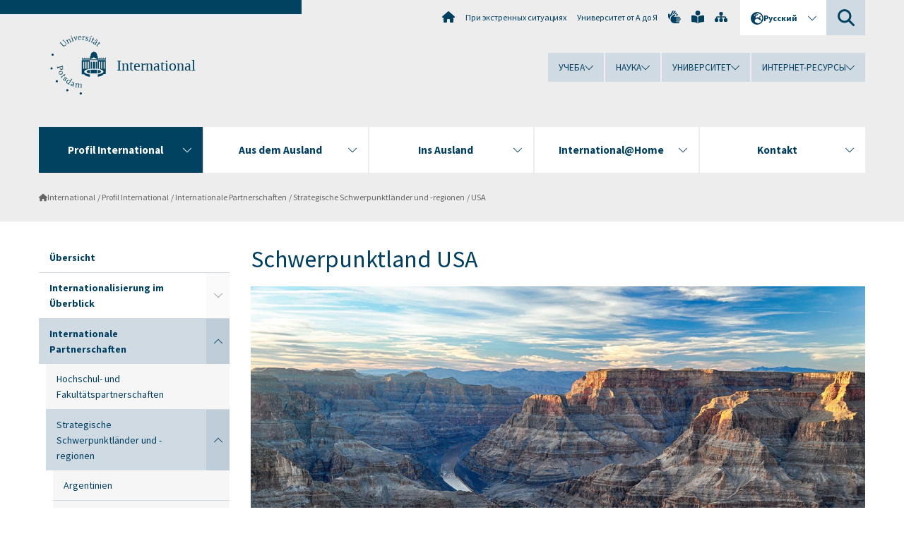

--- FILE ---
content_type: text/html; charset=utf-8
request_url: https://www.uni-potsdam.de/ru/international/profil/partnerschaften/schwerpunktlaender/usa
body_size: 15084
content:
<!DOCTYPE html><html dir="ltr" lang="ru-RU"><head><meta charset="utf-8"><!-- Produced by queonext https://queonext.de/ This website is powered by TYPO3 - inspiring people to share! TYPO3 is a free open source Content Management Framework initially created by Kasper Skaarhoj and licensed under GNU/GPL. TYPO3 is copyright 1998-2025 of Kasper Skaarhoj. Extensions are copyright of their respective owners. Information and contribution at https://typo3.org/ --><meta name="generator" content="TYPO3 CMS"/><meta name="viewport" content="width=device-width, initial-scale=1"/><meta name="author" content="Dr. phil. Silke Brodersen"/><meta property="og:title" content="USA"/><meta name="twitter:card" content="summary"/><link rel="stylesheet" href="/typo3conf/ext/up_template/Resources/Public/StyleSheets/print.css?1762412451" media="print"><link rel="stylesheet" href="/typo3conf/ext/up_template/Resources/Public/StyleSheets/app.css?1762412451" media="screen"><link rel="stylesheet" href="/typo3conf/ext/up_template/Resources/Public/Fonts/fontawesome/css/all.min.css?1762412449" media="screen"><link href="/typo3temp/assets/compressed/parvus-min.css.gzip?1762718854" rel="stylesheet" ><script src="/typo3conf/ext/up_template/Resources/Public/JavaScript/Vendor/jquery/jquery-3.6.0.min.js?1762412451"></script><script src="/typo3conf/ext/up_template/Resources/Public/JavaScript/Vendor/jquery/jquery-ui-1.12.1.custom.min.js?1762412451"></script><script src="/typo3conf/ext/up_template/Resources/Public/JavaScript/Vendor/modernizr/modernizr.custom.js?1762412451"></script><link rel="icon" type="image/png" href="/typo3conf/ext/up_template/Resources/Public/Icons/BrowserIcons/favicon-96x96.png" sizes="96x96"/><link rel="icon" type="image/svg+xml" href="/typo3conf/ext/up_template/Resources/Public/Icons/BrowserIcons/favicon.svg"/><link rel="shortcut icon" href="/typo3conf/ext/up_template/Resources/Public/Icons/BrowserIcons/favicon.ico"/><link rel="apple-touch-icon" sizes="180x180" href="/typo3conf/ext/up_template/Resources/Public/Icons/BrowserIcons/apple-touch-icon.png"/><link rel="manifest" href="/typo3conf/ext/up_template/Resources/Public/Icons/BrowserIcons/site.webmanifest"/><title> USA - Strategische Schwerpunktländer und -regionen - Internationale Partnerschaften - Profil International - International - Universität Potsdam</title><link rel="canonical" href="https://www.uni-potsdam.de/ru/international/profil/partnerschaften/schwerpunktlaender/usa"/><link rel="alternate" hreflang="de-DE" href="https://www.uni-potsdam.de/de/international/profil/partnerschaften/schwerpunktlaender/usa"/><link rel="alternate" hreflang="en-GB" href="https://www.uni-potsdam.de/en/international/profile/partnerships/priority-countries/usa"/><link rel="alternate" hreflang="x-default" href="https://www.uni-potsdam.de/de/international/profil/partnerschaften/schwerpunktlaender/usa"/></head><body class="up-section-university"><noscript><div id="up_nojs"><div class="row"><div class="twentyfour columns"><p> JavaScript не акитивирован в вашем браузере. <span class="up-nojs-hint"> Пожалуйста, активируйте JavaScript </span> чтобы воспользоваться всеми возможностями данной страницы! </p></div></div></div></noscript><a href="#up_content" class="up-skip-link">Skip to main content</a><div id="up_overlay_for_search"></div><div id="up_overlay_for_navs"></div><nav id="up_mobilenav_wrapper_small" class="show-for-small" aria-label="Main"><div class="row collapse"><div class="twentyfour columns"><div id="up_mobilenav_small"><ul class="up-mobilenav-level-1"><li id="up_mobilenav_mainnav_item" class="up-mobilenav-target-mainnav"><button class="up-mobilenav-button" aria-expanded="false" aria-controls="up_mainnav_small"><span class="visually-hidden">Main menu</span><span class="up-icon"></span></button></li><li id="up_mobilenav_searchbox_item" class="up-mobilenav-target-searchbox"><button class="up-mobilenav-button" aria-expanded="false" aria-controls="up_searchboxnav_small"><span class="visually-hidden">Search</span><span class="up-icon"></span></button></li><li id="up_mobilenav_langnav_item" class="up-mobilenav-target-langnav"><button class="up-mobilenav-button" aria-expanded="false" aria-controls="up_langnav_small"><span class="visually-hidden">Languages</span><span class="up-icon"></span></button></li><li id="up_mobilenav_globalnav_item" class="up-mobilenav-target-globalnav"><button class="up-mobilenav-button" aria-expanded="false" aria-controls="up_globalnav_small"><span class="visually-hidden">Global menu</span><span class="up-icon"></span></button></li></ul></div></div></div></nav><div id="up_mobilesubnav_wrapper_small" class="show-for-small"><div id="up_mainnav_small" class="up-mobilenav-level-2"><ul class="up-mobilesubnav-level-1"><li class=" act"><button class="up-mobilesubnav-button" aria-expanded="false"><span class="up-mobilesubnav-level-1-title">Profil International</span><span class="up-mobilesubnav-arrow up-icon"></span></button><ul class="up-mobilesubnav-level-2"><li class=""><a href="/ru/international/profil/uebersicht"> Übersicht </a></li><li class=""><a href="/ru/international/profil/ueberblick"> Internationalisierung im Überblick </a></li><li class=""><a href="/ru/international/profil/partnerschaften"> Internationale Partnerschaften </a></li><li class=""><a href="/ru/international/profil/ausschreibungen"> Internationale Ausschreibungen </a></li><li class=""><a href="/ru/international/profil/erasmus"> Erasmus+ </a></li><li class=""><a href="/ru/international/profil/daad-preis"> DAAD-Preis </a></li><li class=""><a href="https://www.uni-potsdam.de/de/educ" target="_top"> European Digital UniverCity (EDUC) </a></li><li class=""><a href="/ru/international/profil/tdu"> Türkisch-Deutsche Universität (TDU) </a></li><li class=""><a href="/ru/international/profil/netzwerke"> Netzwerke </a></li><li class=" last"><a href="/ru/international/profil/code-of-conduct"> Code of Conduct </a></li></ul></li><li class=""><button class="up-mobilesubnav-button" aria-expanded="false"><span class="up-mobilesubnav-level-1-title">Aus dem Ausland</span><span class="up-mobilesubnav-arrow up-icon"></span></button><ul class="up-mobilesubnav-level-2"><li class=""><a href="/ru/international/incoming/welcome"> Willkommen an der Uni Potsdam </a></li><li class=""><a href="/ru/international/incoming/internationale-studierende"> Internationale Studierende </a></li><li class=""><a href="/ru/international/incoming/wissenschaftler"> Internationale Forschende &amp; Lehrkräfte </a></li><li class=""><a href="/ru/international/incoming/refugees-welcome"> Refugees Welcome </a></li><li class=""><a href="/ru/international/incoming/lernde"> Deutsch lernen </a></li><li class=" last"> International Summer Campus </li></ul></li><li class=""><button class="up-mobilesubnav-button" aria-expanded="false"><span class="up-mobilesubnav-level-1-title">Ins Ausland</span><span class="up-mobilesubnav-arrow up-icon"></span></button><ul class="up-mobilesubnav-level-2"><li class=""><a href="/ru/international/outgoing/uebersicht"> Übersicht </a></li><li class=""><a href="/ru/international/outgoing/info"> Aktuelles &amp; Termine </a></li><li class=""><a href="/ru/international/outgoing/studium"> Studium im Ausland </a></li><li class=""><a href="/ru/international/outgoing/praktika"> Praktikum im Ausland </a></li><li class=""><a href="/ru/international/outgoing/ausland-fuer-alle"> Ausland für alle </a></li><li class=""><a href="/ru/international/outgoing/forschen"> Lehren &amp; Forschen im Ausland </a></li><li class=""><a href="/ru/international/profil/erasmus/stt"> Fortbilden im Ausland für Beschäftigte </a></li><li class=""><a href="/ru/international/outgoing/finanzen"> Finanzierung &amp; Stipendien </a></li><li class=" last"><a href="/ru/international/outgoing/anerkennung"> Studienleistungen anerkennen </a></li></ul></li><li class=""><button class="up-mobilesubnav-button" aria-expanded="false"><span class="up-mobilesubnav-level-1-title">International@Home</span><span class="up-mobilesubnav-arrow up-icon"></span></button><ul class="up-mobilesubnav-level-2"><li class=""><a href="/ru/international/international-at-home/uebersicht"> Übersicht </a></li><li class=""><a href="/ru/international/international-at-home/buddy/guidelines"> Practical Guidelines for International Students </a></li><li class=""><a href="/ru/international/international-at-home/stories"> Stories of Internationalization </a></li><li class=""><a href="/ru/international/international-at-home/buddy"> Buddy Programm </a></li><li class=""><a href="https://www.uni-potsdam.de/de/zessko/schluesselkompetenzen-studiumplus/zusatzzertifikate/interkulturelle-kompetenz" target="_top"> Interkulturelle Kompetenz erwerben </a></li><li class=""><a href="https://www.uni-potsdam.de/de/educ/" target="_top"> Virtuell studieren &amp; lehren (EDUC) </a></li><li class=""><a href="/ru/international/international-at-home/sprachen-lernen"> Sprachen lernen </a></li><li class=""><a href="/ru/international/international-at-home/100-jahre-daad"> 100 Jahre DAAD </a></li><li class=""><a href="/ru/international/international-at-home/studentische-initiativen"> Internationale studentische Initiativen </a></li><li class=" last"><a href="/ru/international/international-at-home/aktuelles-und-events"> Aktuelles und Events </a></li></ul></li><li class=""><button class="up-mobilesubnav-button" aria-expanded="false"><span class="up-mobilesubnav-level-1-title">Kontakt</span><span class="up-mobilesubnav-arrow up-icon"></span></button><ul class="up-mobilesubnav-level-2"><li class=""><a href="/ru/international/kontakt/uebersicht"> Übersicht </a></li><li class=""><a href="/ru/international/kontakt/io"> International Office </a></li><li class=""><a href="http://www.uni-potsdam.de/welcomecenter/" target="_top"> Welcome Center Potsdam </a></li><li class=""><a href="https://www.uni-potsdam.de/de/isc/about/isco" target="_top"> International Summer Campus Office (ISCO) </a></li><li class=""><a href="/ru/international/kontakt/liaison-bueros"> Liaison-Büros </a></li><li class=""><a href="/ru/international/kontakt/ukraine"> Angebote Ukraine </a></li><li class=" last"><a href="/ru/international/kontakt/tutorinnen-und-schreibberatung"> Tutor:innen und Schreibberatung für international Studierende </a></li></ul></li><li class="up-metanav-item"><a href="https://www.uni-potsdam.de/ru/" title="Главная" target="_top" class="up-icon up-icon--home"> Главная </a></li><li class="up-metanav-item"><a href="https://www.uni-potsdam.de/ru/notfall" title="При экстренных ситуациях" target="_top"> При экстренных ситуациях </a></li><li class="up-metanav-item"><a href="https://www.uni-potsdam.de/ru/index-a-z" title="Университет от А до Я" target="_top"> Университет от А до Я </a></li><li class="up-metanav-item"><a href="https://www.uni-potsdam.de/ru/gebaerdensprache/index" title="Язык жестов" target="_top" class="up-icon up-icon--sign-language"> Язык жестов </a></li><li class="up-metanav-item"><a href="https://www.uni-potsdam.de/ru/leichte-sprache/index" title="Упрощенный язык" target="_top" class="up-icon up-icon--book-reader"> Упрощенный язык </a></li><li class="up-metanav-item"><a href="/ru/international/sitemap" title="Sitemap" class="up-icon up-icon--sitemap"> Sitemap </a></li><li class="close last"><button class="up-nav-close"><span class="up-nav-close-title up-icon"> Закрыть </span></button></li></ul></div><div id="up_searchboxnav_small" class="up-mobilenav-level-2"><ul class="up-mobilesubnav-level-1"><li><div><div class="up-mobilesubnav-level-1-title"><form action="https://www.google.de/search" target="_blank"><input id="up_searchboxsmall_input" type="text" name="q" aria-label="Поиск" value="Поиск" onblur="if(this.value=='') this.value='Поиск';" onfocus="if(this.value=='Поиск') this.value='';"><button id="up_searchboxsmall_submit" class="up-icon" type="submit" name="submit" value=""/><input type="hidden" name="sitesearch" value="uni-potsdam.de"></form></div></div></li><li class="close last"><button class="up-nav-close"><span class="up-nav-close-title up-icon"> Закрыть </span></button></li></ul></div><div id="up_langnav_small" class="up-mobilenav-level-2"><ul class="up-mobilesubnav-level-1"><li><button class="up-mobilesubnav-button"><span class="up-mobilesubnav-level-1-title"><a href="/de/international/profil/partnerschaften/schwerpunktlaender/usa">Deutsch</a></span></button></li><li><button class="up-mobilesubnav-button"><span class="up-mobilesubnav-level-1-title"><a href="/en/international/profile/partnerships/priority-countries/usa">English</a></span></button></li><li class="not-existing"><div><span class="up-mobilesubnav-level-1-title">USA</span></div></li><li class="not-existing"><div><span class="up-mobilesubnav-level-1-title">USA</span></div></li><li class="close last"><button class="up-nav-close"><span class="up-nav-close-title up-icon">Закрыть</span></button></li></ul></div><div id="up_globalnav_small" class="up-mobilenav-level-2"><ul class="up-mobilesubnav-level-1"><li><button class="up-mobilesubnav-button" aria-expanded="false"><span class="up-mobilesubnav-level-1-title">Учеба</span><span class="up-mobilesubnav-arrow up-icon"></span></button><ul class="up-mobilesubnav-level-2"><li><a href="https://www.uni-potsdam.de/ru/studium/" target="_top">Обучение в Университете</a></li><li><a href="https://www.uni-potsdam.de/ru/studium/studienangebot/uebersicht" target="_top">Предметы и специальности</a></li><li><a href="https://www.uni-potsdam.de/ru/studium/zugang/uebersicht" target="_top">Подача заявления на обучение и зачисление</a></li><li><a href="https://www.uni-potsdam.de/ru/studium/konkret/uebersicht" target="_top">Все об учебе</a></li><li><a href="https://www.uni-potsdam.de/ru/studium/beratung/uebersicht" target="_top">Куда обратиться за помощью</a></li><li class="last"><a href="https://www.uni-potsdam.de/ru/studium/termine/uebersicht" target="_top">Даты и сроки</a></li></ul></li><li><button class="up-mobilesubnav-button" aria-expanded="false"><span class="up-mobilesubnav-level-1-title">Наука</span><span class="up-mobilesubnav-arrow up-icon"></span></button><ul class="up-mobilesubnav-level-2"><li><a href="https://www.uni-potsdam.de/ru/research/" target="_top">Исследовательская работа в Университете</a></li><li><a href="https://www.uni-potsdam.de/ru/research/profile-programme-projekte/uebersicht" target="_top">Научный профиль, Проекты, Программы</a></li><li><a href="https://www.uni-potsdam.de/ru/research/forschungsfoerderung/uebersicht" target="_top">Гранты</a></li><li>Open Science</li><li>Forschungsdaten</li><li><a href="https://www.uni-potsdam.de/ru/research/kooperationen-partnerschaften/uebersicht" target="_top">Научное сотрудничество</a></li><li class="last"><a href="https://www.uni-potsdam.de/ru/research/wissenschaftlicher-nachwuchs/uebersicht" target="_top">Молодые ученые</a></li></ul></li><li><button class="up-mobilesubnav-button" aria-expanded="false"><span class="up-mobilesubnav-level-1-title">Университет</span><span class="up-mobilesubnav-arrow up-icon"></span></button><ul class="up-mobilesubnav-level-2"><li><a href="https://www.uni-potsdam.de/ru/explore-the-up/" target="_top">Университетская жизнь</a></li><li><a href="https://www.uni-potsdam.de/ru/organisation/uebersicht" target="_top">Организация</a></li><li><a href="https://www.uni-potsdam.de/ru/wirtschaft-transfer-gesellschaft/" target="_top">Предприятиям и Обшественности</a></li><li><a href="/ru/international/">Университет интернациональный</a></li><li><a href="https://www.uni-potsdam.de/ru/foerderung/index" target="_top">Инструменты финансовой поддержки</a></li><li class="last">Сотрудникам</li></ul></li><li><button class="up-mobilesubnav-button" aria-expanded="false"><span class="up-mobilesubnav-level-1-title">Интернет-Ресурсы</span><span class="up-mobilesubnav-arrow up-icon"></span></button><ul class="up-mobilesubnav-level-2"><li><a href="https://accountup.uni-potsdam.de/" target="_top">Account.UP</a></li><li><a href="https://z-wiki.uni-potsdam.de/x/1Yg0C" target="_top">Внутренная сеть</a></li><li><a href="https://bi.uni-potsdam.de/jasperserver-pro/login.html" target="_top">BI.UP</a></li><li><a href="https://mailup.uni-potsdam.de" target="_top">Mail.UP (Виртуальный почтовый ящик)</a></li><li><a href="https://puls.uni-potsdam.de/qisserver/rds?state=user&amp;type=0&amp;application=lsf" target="_top">ПУЛьС</a></li><li><a href="https://moodle2.uni-potsdam.de" target="_top">Приложение Moodle</a></li><li><a href="https://www.ub.uni-potsdam.de/ru/" target="_top">Библиотека</a></li><li><a href="https://pep.uni-potsdam.de" target="_top">Оценить качество обучения</a></li><li><a href="https://www.uni-potsdam.de/ru/praxisportal/" target="_top">Будущим выпускникам</a></li><li class="last"><a href="https://www.uni-potsdam.de/ru/zim/" target="_top">ЦИМ</a></li></ul></li><li class="close last"><button class="up-nav-close"><span class="up-nav-close-title up-icon">Закрыть</span></button></li></ul></div></div><div id="up_header_wrapper"><div id="up_section_indicator_left" class="eight columns hide-for-small"></div><div id="up_header" class="row hide-for-small"><div class="twentyfour columns"><div class="row"><div class="eight columns mobile-four"><header id="up_section_indicator"><div id="up_page_title" class="up-logo"><div id="up_logo_indicator_wrapper"><div id="up_logo_indicator"><span>&nbsp;</span></div><div id="up_logo_image"><a href="https://www.uni-potsdam.de/ru/" title="На главную страницу Университета" target="_top"><img src="/typo3conf/ext/up_template/Resources/Public/Images/Frontend/logo_up_university.svg" alt="Logo International"></a></div><div id="up_logo_title"><a href="/ru/international/" title="На главную страницу раздела International">International</a></div><div id="up_logo_footer"></div></div></div></header></div><div class="sixteen columns"><div class="row"><nav class="twentyfour columns" aria-label="Meta"><div id="up_metanav"><ul class="inline-list left"><li><a href="https://www.uni-potsdam.de/ru/" title="Главная" target="_top" class="up-icon up-icon--home"></a></li><li><a href="https://www.uni-potsdam.de/ru/notfall" title="При экстренных ситуациях" target="_top"> При экстренных ситуациях </a></li><li><a href="https://www.uni-potsdam.de/ru/index-a-z" title="Университет от А до Я" target="_top"> Университет от А до Я </a></li><li><a href="https://www.uni-potsdam.de/ru/gebaerdensprache/index" title="Язык жестов" target="_top" class="up-icon up-icon--sign-language"></a></li><li><a href="https://www.uni-potsdam.de/ru/leichte-sprache/index" title="Упрощенный язык" target="_top" class="up-icon up-icon--book-reader"></a></li><li><a href="/ru/international/sitemap" title="Sitemap" class="up-icon up-icon--sitemap"></a></li></ul></div><div id="up_langnav" class="right"><ul class="up-langnav-level-1"><li><button id="up_langnav_button" aria-expanded="false" aria-controls="up_langnav_list"><span class="up-langnav-level-1-title up-icon">Русский</span><span class="up-langnav-arrow up-icon"></span></button><ul id="up_langnav_list" class="up-langnav-level-2"><li><a href="/de/international/profil/partnerschaften/schwerpunktlaender/usa">Deutsch</a></li><li><a href="/en/international/profile/partnerships/priority-countries/usa">English</a></li><li class="not-existing">&nbsp;</li><li class="not-existing">&nbsp;</li></ul></li></ul></div><div id="up_searchbox" class="right"><button id="up_searchbox_button" aria-expanded="false" aria-controls="up_searchbox_field"><span class="visually-hidden">Search</span><span class="up-searchbox-glass up-icon"></span></button><div id="up_searchbox_field" class="up-searchbox-field"><form action="https://www.google.de/search" target="_blank"><input id="up_searchbox_input" type="text" name="q" aria-label="Поиск на сайте Университета" value="Поиск на сайте Университета" onblur="if(this.value=='') this.value='Поиск на сайте Университета';" onfocus="if(this.value=='Поиск на сайте Университета') this.value='';"><button id="up_searchbox_submit" class="up-icon" type="submit" name="submit" value=""/><input type="hidden" name="sitesearch" value="uni-potsdam.de"></form></div></div></nav></div><div class="row"><nav class="twentyfour columns" aria-label="Global"><div id="up_globalnav" class=""><ul class="up-globalnav-level-1"><li><button class="up-globalnav-button" aria-expanded="false" aria-controls="up_globalnav_list_22"><span class="up-globalnav-level-1-title">Учеба</span><span class="up-globalnav-arrow up-icon"></span></button><ul id="up_globalnav_list_22" class="up-globalnav-level-2"><li><a href="https://www.uni-potsdam.de/ru/studium/" target="_top"> Обучение в Университете </a></li><li><a href="https://www.uni-potsdam.de/ru/studium/studienangebot/uebersicht" target="_top"> Предметы и специальности </a></li><li><a href="https://www.uni-potsdam.de/ru/studium/zugang/uebersicht" target="_top"> Подача заявления на обучение и зачисление </a></li><li><a href="https://www.uni-potsdam.de/ru/studium/konkret/uebersicht" target="_top"> Все об учебе </a></li><li><a href="https://www.uni-potsdam.de/ru/studium/beratung/uebersicht" target="_top"> Куда обратиться за помощью </a></li><li><a href="https://www.uni-potsdam.de/ru/studium/termine/uebersicht" target="_top"> Даты и сроки </a></li></ul></li><li><button class="up-globalnav-button" aria-expanded="false" aria-controls="up_globalnav_list_23"><span class="up-globalnav-level-1-title">Наука</span><span class="up-globalnav-arrow up-icon"></span></button><ul id="up_globalnav_list_23" class="up-globalnav-level-2"><li><a href="https://www.uni-potsdam.de/ru/research/" target="_top"> Исследовательская работа в Университете </a></li><li><a href="https://www.uni-potsdam.de/ru/research/profile-programme-projekte/uebersicht" target="_top"> Научный профиль, Проекты, Программы </a></li><li><a href="https://www.uni-potsdam.de/ru/research/forschungsfoerderung/uebersicht" target="_top"> Гранты </a></li><li> Open Science </li><li> Forschungsdaten </li><li><a href="https://www.uni-potsdam.de/ru/research/kooperationen-partnerschaften/uebersicht" target="_top"> Научное сотрудничество </a></li><li><a href="https://www.uni-potsdam.de/ru/research/wissenschaftlicher-nachwuchs/uebersicht" target="_top"> Молодые ученые </a></li></ul></li><li><button class="up-globalnav-button" aria-expanded="false" aria-controls="up_globalnav_list_24"><span class="up-globalnav-level-1-title">Университет</span><span class="up-globalnav-arrow up-icon"></span></button><ul id="up_globalnav_list_24" class="up-globalnav-level-2"><li><a href="https://www.uni-potsdam.de/ru/explore-the-up/" target="_top"> Университетская жизнь </a></li><li><a href="https://www.uni-potsdam.de/ru/organisation/uebersicht" target="_top"> Организация </a></li><li><a href="https://www.uni-potsdam.de/ru/wirtschaft-transfer-gesellschaft/" target="_top"> Предприятиям и Обшественности </a></li><li><a href="/ru/international/"> Университет интернациональный </a></li><li><a href="https://www.uni-potsdam.de/ru/foerderung/index" target="_top"> Инструменты финансовой поддержки </a></li><li> Сотрудникам </li></ul></li><li><button class="up-globalnav-button" aria-expanded="false" aria-controls="up_globalnav_list_25"><span class="up-globalnav-level-1-title">Интернет-Ресурсы</span><span class="up-globalnav-arrow up-icon"></span></button><ul id="up_globalnav_list_25" class="up-globalnav-level-2"><li><a href="https://accountup.uni-potsdam.de/" target="_top"> Account.UP </a></li><li><a href="https://z-wiki.uni-potsdam.de/x/1Yg0C" target="_top"> Внутренная сеть </a></li><li><a href="https://bi.uni-potsdam.de/jasperserver-pro/login.html" target="_top"> BI.UP </a></li><li><a href="https://mailup.uni-potsdam.de" target="_top"> Mail.UP (Виртуальный почтовый ящик) </a></li><li><a href="https://puls.uni-potsdam.de/qisserver/rds?state=user&amp;type=0&amp;application=lsf" target="_top"> ПУЛьС </a></li><li><a href="https://moodle2.uni-potsdam.de" target="_top"> Приложение Moodle </a></li><li><a href="https://www.ub.uni-potsdam.de/ru/" target="_top"> Библиотека </a></li><li><a href="https://pep.uni-potsdam.de" target="_top"> Оценить качество обучения </a></li><li><a href="https://www.uni-potsdam.de/ru/praxisportal/" target="_top"> Будущим выпускникам </a></li><li><a href="https://www.uni-potsdam.de/ru/zim/" target="_top"> ЦИМ </a></li></ul></li></ul></div></nav></div></div></div></div></div><header id="up_header_small" class="row show-for-small"><div class="columns mobile-four up-header-small-logo"><div id="up_logo_indicator_wrapper_small"><div id="up_logo_image_small"><a href="https://www.uni-potsdam.de/ru/" title="На главную страницу Университета" target="_top"><img src="/typo3conf/ext/up_template/Resources/Public/Images/Frontend/logo_up_university.svg" alt="Logo International"></a></div><div id="up_logo_title_small"><a href="/ru/international/" title="На главную страницу раздела International">International</a></div><div id="up_logo_footer_small"></div></div></div></header></div><nav id="up_mainnav_wrapper" class="hide-for-small" aria-label="Main"><div class="row"><div class="twentyfour columns"><div id="up_mainnav"><ul class="up-mainnav-level-1 up-smooth-box up-mainnav-width-5"><li class=" act"><button class="up-mainnav-button" aria-expanded="false" aria-controls="up_mainnav_list_50"><span class="up-mainnav-level-1-title">Profil International</span><span class="up-mainnav-arrow up-icon"></span></button><ul id="up_mainnav_list_50" class="up-mainnav-level-2"><li class=""><a href="/ru/international/profil/uebersicht"> Übersicht </a></li><li class=""><a href="/ru/international/profil/ueberblick"> Internationalisierung im Überblick </a></li><li class=""><a href="/ru/international/profil/partnerschaften"> Internationale Partnerschaften </a></li><li class=""><a href="/ru/international/profil/ausschreibungen"> Internationale Ausschreibungen </a></li><li class=""><a href="/ru/international/profil/erasmus"> Erasmus+ </a></li><li class=""><a href="/ru/international/profil/daad-preis"> DAAD-Preis </a></li><li class=""><a href="https://www.uni-potsdam.de/de/educ" target="_top"> European Digital UniverCity (EDUC) </a></li><li class=""><a href="/ru/international/profil/tdu"> Türkisch-Deutsche Universität (TDU) </a></li><li class=""><a href="/ru/international/profil/netzwerke"> Netzwerke </a></li><li class=" last"><a href="/ru/international/profil/code-of-conduct"> Code of Conduct </a></li></ul></li><li class=""><button class="up-mainnav-button" aria-expanded="false" aria-controls="up_mainnav_list_53"><span class="up-mainnav-level-1-title">Aus dem Ausland</span><span class="up-mainnav-arrow up-icon"></span></button><ul id="up_mainnav_list_53" class="up-mainnav-level-2"><li class=""><a href="/ru/international/incoming/welcome"> Willkommen an der Uni Potsdam </a></li><li class=""><a href="/ru/international/incoming/internationale-studierende"> Internationale Studierende </a></li><li class=""><a href="/ru/international/incoming/wissenschaftler"> Internationale Forschende &amp; Lehrkräfte </a></li><li class=""><a href="/ru/international/incoming/refugees-welcome"> Refugees Welcome </a></li><li class=""><a href="/ru/international/incoming/lernde"> Deutsch lernen </a></li><li class=" last"> International Summer Campus </li></ul></li><li class=""><button class="up-mainnav-button" aria-expanded="false" aria-controls="up_mainnav_list_52"><span class="up-mainnav-level-1-title">Ins Ausland</span><span class="up-mainnav-arrow up-icon"></span></button><ul id="up_mainnav_list_52" class="up-mainnav-level-2"><li class=""><a href="/ru/international/outgoing/uebersicht"> Übersicht </a></li><li class=""><a href="/ru/international/outgoing/info"> Aktuelles &amp; Termine </a></li><li class=""><a href="/ru/international/outgoing/studium"> Studium im Ausland </a></li><li class=""><a href="/ru/international/outgoing/praktika"> Praktikum im Ausland </a></li><li class=""><a href="/ru/international/outgoing/ausland-fuer-alle"> Ausland für alle </a></li><li class=""><a href="/ru/international/outgoing/forschen"> Lehren &amp; Forschen im Ausland </a></li><li class=""><a href="/ru/international/profil/erasmus/stt"> Fortbilden im Ausland für Beschäftigte </a></li><li class=""><a href="/ru/international/outgoing/finanzen"> Finanzierung &amp; Stipendien </a></li><li class=" last"><a href="/ru/international/outgoing/anerkennung"> Studienleistungen anerkennen </a></li></ul></li><li class=""><button class="up-mainnav-button" aria-expanded="false" aria-controls="up_mainnav_list_156822"><span class="up-mainnav-level-1-title">International@Home</span><span class="up-mainnav-arrow up-icon"></span></button><ul id="up_mainnav_list_156822" class="up-mainnav-level-2"><li class=""><a href="/ru/international/international-at-home/uebersicht"> Übersicht </a></li><li class=""><a href="/ru/international/international-at-home/buddy/guidelines"> Practical Guidelines for International Students </a></li><li class=""><a href="/ru/international/international-at-home/stories"> Stories of Internationalization </a></li><li class=""><a href="/ru/international/international-at-home/buddy"> Buddy Programm </a></li><li class=""><a href="https://www.uni-potsdam.de/de/zessko/schluesselkompetenzen-studiumplus/zusatzzertifikate/interkulturelle-kompetenz" target="_top"> Interkulturelle Kompetenz erwerben </a></li><li class=""><a href="https://www.uni-potsdam.de/de/educ/" target="_top"> Virtuell studieren &amp; lehren (EDUC) </a></li><li class=""><a href="/ru/international/international-at-home/sprachen-lernen"> Sprachen lernen </a></li><li class=""><a href="/ru/international/international-at-home/100-jahre-daad"> 100 Jahre DAAD </a></li><li class=""><a href="/ru/international/international-at-home/studentische-initiativen"> Internationale studentische Initiativen </a></li><li class=" last"><a href="/ru/international/international-at-home/aktuelles-und-events"> Aktuelles und Events </a></li></ul></li><li class=" last"><button class="up-mainnav-button" aria-expanded="false" aria-controls="up_mainnav_list_51"><span class="up-mainnav-level-1-title">Kontakt</span><span class="up-mainnav-arrow up-icon"></span></button><ul id="up_mainnav_list_51" class="up-mainnav-level-2"><li class=""><a href="/ru/international/kontakt/uebersicht"> Übersicht </a></li><li class=""><a href="/ru/international/kontakt/io"> International Office </a></li><li class=""><a href="http://www.uni-potsdam.de/welcomecenter/" target="_top"> Welcome Center Potsdam </a></li><li class=""><a href="https://www.uni-potsdam.de/de/isc/about/isco" target="_top"> International Summer Campus Office (ISCO) </a></li><li class=""><a href="/ru/international/kontakt/liaison-bueros"> Liaison-Büros </a></li><li class=""><a href="/ru/international/kontakt/ukraine"> Angebote Ukraine </a></li><li class=" last"><a href="/ru/international/kontakt/tutorinnen-und-schreibberatung"> Tutor:innen und Schreibberatung für international Studierende </a></li></ul></li></ul><button class="up-nav-close"><span class="up-nav-close-title up-icon"> Закрыть </span></button></div></div></div></nav><nav id="up_breadcrumbs_wrapper" class="hide-for-small" aria-label="Breadcrumbs"><div class="row"><div class="twentyfour columns"><div id="up_breadcrumbs"><ul class="up-breadcrumbs"><li class=" first"><a href="/ru/international/" class="up-icon"> International </a></li><li class=""><a href="/ru/international/profil/uebersicht"> Profil International </a></li><li class=""><a href="/ru/international/profil/partnerschaften"> Internationale Partnerschaften </a></li><li class=""><a href="/ru/international/profil/partnerschaften/schwerpunktlaender"> Strategische Schwerpunktländer und -regionen </a></li><li class="cur"><a href="/ru/international/profil/partnerschaften/schwerpunktlaender/usa"> USA </a></li></ul></div></div></div></nav><div id="up_content_wrapper" class="up-content-subpage-2-template"><div class="row show-for-small"><nav class="twentyfour columns" aria-label="Submenu"><div id="up_subpagenav_small" class="dl-menuwrapper"><button class="up-subpagenav-top-parent dl-trigger" aria-expanded="false">Profil<div class="up-subpagenav-indicator up-icon"></div></button><ul class="up-subpagenav-list dl-menu"><li><div><a href="/ru/international/profil/uebersicht">Übersicht</a><span class="up-subpagenav-indicator up-icon"></span></div></li><li class="has-sub"><div><a href="/ru/international/profil/ueberblick">Internationalisierung im Überblick</a><span class="up-subpagenav-indicator up-icon"></span></div><ul class="up-subpagenav-list dl-submenu"><li><div><a href="/ru/international/profil/ueberblick/fakultaeten">Fakultäten International</a><span class="up-subpagenav-indicator up-icon"></span></div></li><li><div><a href="/ru/international/profil/ueberblick/strategie">Internationalisierungsstrategie</a><span class="up-subpagenav-indicator up-icon"></span></div></li><li><div><a href="/ru/international/profil/ueberblick/beirat">Kommission für Internationalisierung (IK)</a><span class="up-subpagenav-indicator up-icon"></span></div></li></ul></li><li class="has-sub act"><div><a href="/ru/international/profil/partnerschaften">Internationale Partnerschaften</a><span class="up-subpagenav-indicator up-icon"></span></div><ul class="up-subpagenav-list dl-submenu"><li><div><a href="/ru/international/profil/partnerschaften/hochschulpartnerschaften">Hochschul- und Fakultätspartnerschaften</a><span class="up-subpagenav-indicator up-icon"></span></div></li><li class="has-sub act"><div><a href="/ru/international/profil/partnerschaften/schwerpunktlaender">Strategische Schwerpunktländer und -regionen</a><span class="up-subpagenav-indicator up-icon"></span></div><ul class="up-subpagenav-list dl-submenu"><li><div><a href="/ru/international/profil/partnerschaften/schwerpunktlaender/argentinien">Argentinien</a><span class="up-subpagenav-indicator up-icon"></span></div></li><li><div><a href="/ru/international/profil/partnerschaften/schwerpunktlaender/australien">Australien</a><span class="up-subpagenav-indicator up-icon"></span></div></li><li><div><a href="/ru/international/profil/partnerschaften/schwerpunktlaender/brasilien">Brasilien</a><span class="up-subpagenav-indicator up-icon"></span></div></li><li><div><a href="/ru/international/profil/partnerschaften/schwerpunktlaender/frankreich">Frankreich</a><span class="up-subpagenav-indicator up-icon"></span></div></li><li><div><a href="/ru/international/profil/partnerschaften/schwerpunktlaender/israel">Israel</a><span class="up-subpagenav-indicator up-icon"></span></div></li><li><div><a href="/ru/international/profil/partnerschaften/schwerpunktlaender/kanada">Kanada</a><span class="up-subpagenav-indicator up-icon"></span></div></li><li><div><a href="/ru/international/profil/partnerschaften/schwerpunktlaender/kolumbien">Kolumbien</a><span class="up-subpagenav-indicator up-icon"></span></div></li><li><div><a href="/ru/international/profil/partnerschaften/schwerpunktlaender/polen">Polen</a><span class="up-subpagenav-indicator up-icon"></span></div></li><li><div><a href="/ru/international/profil/partnerschaften/schwerpunktlaender/russland">Russische Föderation</a><span class="up-subpagenav-indicator up-icon"></span></div></li><li><div><a href="/ru/international/profil/partnerschaften/schwerpunktlaender/subsahara-afrika">Subsahara-Afrika</a><span class="up-subpagenav-indicator up-icon"></span></div></li><li class="cur"><div><a href="/ru/international/profil/partnerschaften/schwerpunktlaender/usa">USA</a><span class="up-subpagenav-indicator up-icon"></span></div></li></ul></li><li><div><a href="/ru/international/profil/partnerschaften/beratung">Beratung Partnerschaftsverträge</a><span class="up-subpagenav-indicator up-icon"></span></div></li></ul></li><li class="has-sub"><div><a href="/ru/international/profil/ausschreibungen">Internationale Ausschreibungen</a><span class="up-subpagenav-indicator up-icon"></span></div><ul class="up-subpagenav-list dl-submenu"><li><div><a href="/ru/international/profil/ausschreibungen/up-interne-foerderlinien">UP-interne Förderlinien</a><span class="up-subpagenav-indicator up-icon"></span></div></li><li><div><a href="/ru/international/profil/ausschreibungen/externe-foerderlinien">Externe Förderlinien</a><span class="up-subpagenav-indicator up-icon"></span></div></li><li><div><a href="/ru/international/profil/ausschreibungen/summer-schools">Summer Schools/Kurzzeitprogramme</a><span class="up-subpagenav-indicator up-icon"></span></div></li></ul></li><li class="has-sub"><div><a href="/ru/international/profil/erasmus">Erasmus+</a><span class="up-subpagenav-indicator up-icon"></span></div><ul class="up-subpagenav-list dl-submenu"><li><div><a href="/ru/international/profil/erasmus/erasmus-europaweit">Erasmus+ europaweit</a><span class="up-subpagenav-indicator up-icon"></span></div></li><li><div><a href="/ru/international/profil/erasmus/erasmus-weltweit">Erasmus+ weltweit</a><span class="up-subpagenav-indicator up-icon"></span></div></li><li><div><a href="/ru/international/profil/erasmus/sta">Erasmus+ Lehraufenthalte</a><span class="up-subpagenav-indicator up-icon"></span></div></li><li><div><a href="/ru/international/profil/erasmus/stt">Erasmus+ Fort- und Weiterbildungen</a><span class="up-subpagenav-indicator up-icon"></span></div></li><li><div><a href="/ru/international/profil/erasmus/bips">Erasmus+ Blended Intensive Programs (BIPs)</a><span class="up-subpagenav-indicator up-icon"></span></div></li></ul></li><li class="has-sub"><div><a href="/ru/international/profil/daad-preis">DAAD-Preis</a><span class="up-subpagenav-indicator up-icon"></span></div><ul class="up-subpagenav-list dl-submenu"><li><div><a href="/ru/international/profil/daad-preis/preistraeger">DAAD-Preisträger:innen an der Universität Potsdam</a><span class="up-subpagenav-indicator up-icon"></span></div></li></ul></li><li><div><a href="https://www.uni-potsdam.de/de/educ" target="_top">European Digital UniverCity (EDUC)</a><span class="up-subpagenav-indicator up-icon"></span></div></li><li><div><a href="/ru/international/profil/tdu">Türkisch-Deutsche Universität (TDU)</a><span class="up-subpagenav-indicator up-icon"></span></div></li><li><div><a href="/ru/international/profil/netzwerke">Netzwerke</a><span class="up-subpagenav-indicator up-icon"></span></div></li><li><div><a href="/ru/international/profil/code-of-conduct">Code of Conduct</a><span class="up-subpagenav-indicator up-icon"></span></div></li><li class="last close"><button class="up-nav-close dl-trigger"><span class="up-nav-close-title up-icon">Закрыть</span></button></li></ul></div></nav></div><div class="row"><nav class="six columns hide-for-small" aria-label="Submenu"><div id="up_subpagenav"><ul class="up-subpagenav-level-1"><li class="up-subpagenav-entry"><div><a href="/ru/international/profil/uebersicht"> Übersicht </a></div></li><li class="up-subpagenav-entry has-sub"><div><a href="/ru/international/profil/ueberblick"> Internationalisierung im Überblick </a><span class="up-subpagenav-indicator up-icon"></span></div><ul class="up-subpagenav-level-2"><li class="up-subpagenav-entry"><div><a href="/ru/international/profil/ueberblick/fakultaeten"> Fakultäten International </a></div></li><li class="up-subpagenav-entry"><div><a href="/ru/international/profil/ueberblick/strategie"> Internationalisierungsstrategie </a></div></li><li class="up-subpagenav-entry last"><div><a href="/ru/international/profil/ueberblick/beirat"> Kommission für Internationalisierung (IK) </a></div></li></ul></li><li class="up-subpagenav-entry has-sub act"><div><a href="/ru/international/profil/partnerschaften"> Internationale Partnerschaften </a><span class="up-subpagenav-indicator up-icon"></span></div><ul class="up-subpagenav-level-2"><li class="up-subpagenav-entry"><div><a href="/ru/international/profil/partnerschaften/hochschulpartnerschaften"> Hochschul- und Fakultätspartnerschaften </a></div></li><li class="up-subpagenav-entry has-sub act"><div><a href="/ru/international/profil/partnerschaften/schwerpunktlaender"> Strategische Schwerpunktländer und -regionen </a><span class="up-subpagenav-indicator up-icon"></span></div><ul class="up-subpagenav-level-3"><li class="up-subpagenav-entry"><div><a href="/ru/international/profil/partnerschaften/schwerpunktlaender/argentinien"> Argentinien </a></div></li><li class="up-subpagenav-entry"><div><a href="/ru/international/profil/partnerschaften/schwerpunktlaender/australien"> Australien </a></div></li><li class="up-subpagenav-entry"><div><a href="/ru/international/profil/partnerschaften/schwerpunktlaender/brasilien"> Brasilien </a></div></li><li class="up-subpagenav-entry"><div><a href="/ru/international/profil/partnerschaften/schwerpunktlaender/frankreich"> Frankreich </a></div></li><li class="up-subpagenav-entry"><div><a href="/ru/international/profil/partnerschaften/schwerpunktlaender/israel"> Israel </a></div></li><li class="up-subpagenav-entry"><div><a href="/ru/international/profil/partnerschaften/schwerpunktlaender/kanada"> Kanada </a></div></li><li class="up-subpagenav-entry"><div><a href="/ru/international/profil/partnerschaften/schwerpunktlaender/kolumbien"> Kolumbien </a></div></li><li class="up-subpagenav-entry"><div><a href="/ru/international/profil/partnerschaften/schwerpunktlaender/polen"> Polen </a></div></li><li class="up-subpagenav-entry"><div><a href="/ru/international/profil/partnerschaften/schwerpunktlaender/russland"> Russische Föderation </a></div></li><li class="up-subpagenav-entry"><div><a href="/ru/international/profil/partnerschaften/schwerpunktlaender/subsahara-afrika"> Subsahara-Afrika </a></div></li><li class="up-subpagenav-entry act cur last"><div><a href="/ru/international/profil/partnerschaften/schwerpunktlaender/usa"> USA </a></div></li></ul></li><li class="up-subpagenav-entry last"><div><a href="/ru/international/profil/partnerschaften/beratung"> Beratung Partnerschaftsverträge </a></div></li></ul></li><li class="up-subpagenav-entry has-sub"><div><a href="/ru/international/profil/ausschreibungen"> Internationale Ausschreibungen </a><span class="up-subpagenav-indicator up-icon"></span></div><ul class="up-subpagenav-level-2"><li class="up-subpagenav-entry"><div><a href="/ru/international/profil/ausschreibungen/up-interne-foerderlinien"> UP-interne Förderlinien </a></div></li><li class="up-subpagenav-entry"><div><a href="/ru/international/profil/ausschreibungen/externe-foerderlinien"> Externe Förderlinien </a></div></li><li class="up-subpagenav-entry last"><div><a href="/ru/international/profil/ausschreibungen/summer-schools"> Summer Schools/Kurzzeitprogramme </a></div></li></ul></li><li class="up-subpagenav-entry has-sub"><div><a href="/ru/international/profil/erasmus"> Erasmus+ </a><span class="up-subpagenav-indicator up-icon"></span></div><ul class="up-subpagenav-level-2"><li class="up-subpagenav-entry"><div><a href="/ru/international/profil/erasmus/erasmus-europaweit"> Erasmus+ europaweit </a></div></li><li class="up-subpagenav-entry"><div><a href="/ru/international/profil/erasmus/erasmus-weltweit"> Erasmus+ weltweit </a></div></li><li class="up-subpagenav-entry"><div><a href="/ru/international/profil/erasmus/sta"> Erasmus+ Lehraufenthalte </a></div></li><li class="up-subpagenav-entry"><div><a href="/ru/international/profil/erasmus/stt"> Erasmus+ Fort- und Weiterbildungen </a></div></li><li class="up-subpagenav-entry last"><div><a href="/ru/international/profil/erasmus/bips"> Erasmus+ Blended Intensive Programs (BIPs) </a></div></li></ul></li><li class="up-subpagenav-entry has-sub"><div><a href="/ru/international/profil/daad-preis"> DAAD-Preis </a><span class="up-subpagenav-indicator up-icon"></span></div><ul class="up-subpagenav-level-2"><li class="up-subpagenav-entry last"><div><a href="/ru/international/profil/daad-preis/preistraeger"> DAAD-Preisträger:innen an der Universität Potsdam </a></div></li></ul></li><li class="up-subpagenav-entry"><div><a href="https://www.uni-potsdam.de/de/educ" target="_top"> European Digital UniverCity (EDUC) </a></div></li><li class="up-subpagenav-entry"><div><a href="/ru/international/profil/tdu"> Türkisch-Deutsche Universität (TDU) </a></div></li><li class="up-subpagenav-entry"><div><a href="/ru/international/profil/netzwerke"> Netzwerke </a></div></li><li class="up-subpagenav-entry last"><div><a href="/ru/international/profil/code-of-conduct"> Code of Conduct </a></div></li></ul></div></nav><div class="eighteen columns"><main id="up_content"><div id="c571056" class="type-header layout-0 frame-default"><header><h1 class=""> Schwerpunktland USA </h1></header></div><div id="c571055" class="type-upcontents_textbild layout-0 frame-default"><div class="up-content-textpic-container"><div class="up-content-textpic"><div class="up-content-textpic-image-wrap up-content-textpic-image-width-full up-content-textpic-image-landscape"><div class="up-content-textpic-image"><img src="/fileadmin/_processed_/8/3/csm_USA_buehne_omer_nezih-gerek_unsplash_87dd60a5e4.jpg" width="870" height="349" alt="Grand Canyon"/></div><div class="up-content-textpic-image-caption-wrap up-has-no-caption"><div class="up-content-textpic-image-author">Photo: Nezih Gerek (unsplash.com)</div></div></div><div class="up-clear"></div></div></div></div><div id="c571054" class="type-upcontents_textbox layout-0 frame-default"><div class="up-content-box-container"><div class="up-content-box up-content-text-box up-hl-lightblue"><p><strong>Für Informationen und praktische Hinweise zu studentischen Austauschprogrammen der UP mit Partnerländern, besuchen Sie bitte den Bereich <a href="https://www.uni-potsdam.de/de/international/outgoing/uebersicht" title="Externen Link im neuen Fenster öffnen" target="_blank" class="up-bullet-link">„Ins Ausland/Studierende“</a></strong></p></div></div></div><div id="c571053" class="type-text layout-0 frame-default"><header><h3 class=""> Forschungskooperationen zwischen Deutschland und USA </h3></header><p>Nordamerika ist die nach Westeuropa wichtigste Zielregion deutscher Studierender und Wissenschaftler:innen. Die Attraktivität hängt zum einen mit der großen Zahl hervorragender amerikanischer Hochschulen und deren guter Ausstattung zusammen, zum anderen mit dem Angebot an Promotionsmöglichkeiten und den vielfältigen Karrieremöglichkeiten für Nachwuchswissenschaftler:innen. Die USA sind Deutschlands wichtigster Partner in der wissenschaftlichen und technologischen Zusammenarbeit mit einer Vielzahl gemeinsamer und ergänzender Forschungsvorhaben in nahezu allen Bereichen. Die beiden Länder unterhalten traditionell einen intensiven Informationsaustausch. An der Spitze der Förderung stehen die Grundlagenforschung sowie die angewandte Forschung in den Gebieten Medizin, Biochemie, Genetik, Molekularwissenschaften und Ingenieurwissenschaften. Die Schwerpunkte in der deutsch-amerikanischen Zusammenarbeit sind über die gesamte Breite der Forschungsgebiete gefächert und umfassen auch die gemeinsame Nutzung wissenschaftlicher Großgeräte in den USA und Europa. Wichtige Themen deutsch-amerikanischer Forschungszusammenarbeit sind insbesondere:</p><ul class="up-content-list"><li>Plasmaphysik</li><li>Luft- und Raumfahrt</li><li>Gesundheitsforschung</li></ul></div><div id="c571052" class="type-upcontents_textbild layout-0 frame-default"><div class="up-content-textpic-container"><div class="up-content-textpic"><div class="up-content-textpic-image-wrap hide-for-small left up-content-textpic-image-landscape"><div class="up-content-textpic-image"><a href="/fileadmin/projects/international/images/detailseiten/01_Profil_International/Strategische_Partnerschaften_und_L%C3%A4nderseiten/Bilder_L%C3%A4nderseiten/usa-teaser_Nik-Shuliahin-unsplash.jpg" title=" | Photo: Nik Shuliahin (unsplash.com)" class="lightbox" data-caption=" | Photo: Nik Shuliahin (unsplash.com)" data-group="group-571052-2" data-original="/fileadmin/projects/international/images/detailseiten/01_Profil_International/Strategische_Partnerschaften_und_L%C3%A4nderseiten/Bilder_L%C3%A4nderseiten/usa-teaser_Nik-Shuliahin-unsplash.jpg"><img src="/fileadmin/_processed_/f/9/csm_usa-teaser_Nik-Shuliahin-unsplash_8b7da562a2.jpg" width="430" height="323" alt="amerikanische Flagge und Wolkenkratzer"/></a></div><div class="up-content-textpic-image-caption-wrap up-has-no-caption"><div class="up-content-textpic-image-author">Photo: Nik Shuliahin (unsplash.com)</div></div></div><div class="up-content-textpic-text"><h3><strong>Die USA als Partnerland der Universität Potsdam </strong></h3><p>Die USA sind seit 2015 Schwerpunktland der Internationalisierungsstrategie der Universität Potsdam. Das Interesse Potsdamer Forschenden an den USA ist auf allen Fachgebieten groß und es existieren zahlreiche persönliche Forschungskooperationen. &nbsp;Die UP unterhält Hochschulpartnerschaften zu US-amerikanischen Universitäten vorwiegend mit dem Ziel, studentische Austauschstipendien mit den USA zur Verfügung zu stellen (s. Liste Universitätspartnerschaften).</p></div><div class="up-content-textpic-image-wrap show-for-small"><div class="up-content-textpic-image"><a href="/fileadmin/projects/international/images/detailseiten/01_Profil_International/Strategische_Partnerschaften_und_L%C3%A4nderseiten/Bilder_L%C3%A4nderseiten/usa-teaser_Nik-Shuliahin-unsplash.jpg" title=" | Photo: Nik Shuliahin (unsplash.com)" class="lightbox" data-caption=" | Photo: Nik Shuliahin (unsplash.com)" data-group="group-571052-4" data-original="/fileadmin/projects/international/images/detailseiten/01_Profil_International/Strategische_Partnerschaften_und_L%C3%A4nderseiten/Bilder_L%C3%A4nderseiten/usa-teaser_Nik-Shuliahin-unsplash.jpg"><img src="/fileadmin/_processed_/f/9/csm_usa-teaser_Nik-Shuliahin-unsplash_8b7da562a2.jpg" width="430" height="323" alt="amerikanische Flagge und Wolkenkratzer"/></a></div><div class="up-content-textpic-image-caption-wrap up-has-no-caption"><div class="up-content-textpic-image-author">Photo: Nik Shuliahin (unsplash.com)</div></div></div><div class="up-clear"></div></div></div></div><div id="c571050" class="type-upcontents2_accordion layout-0 frame-default"><div class="up-accordion-container" id="accordion-571050"><div class="up-accordion"><div class="up-accordion-item odd" id="accordion-571050-17905"><div class="up-accordion-item-header"><h3>Hochschulpartnerschaften der Universität Potsdam mit USA</h3><span class="up-icon"></span></div><div class="up-accordion-item-content" style="display:none;"><p class="bodytext"><p><strong><a href="https://www.clarkson.edu/" title="Externen Link im neuen Fenster öffnen" target="_blank" class="up-external-bullet-link" rel="noreferrer">Clarkson University (Potsdam, New York)</a></strong></p><p>Clarkson University ist eine private Forschungsuniversität mit Hauptcampus in Potsdam (Bundesstaat New York), gegr. 1924, mit ca. 4.300 Studierenden.</p><p><a href="https://www.duke.edu/" title="Externen Link im neuen Fenster öffnen" target="_blank" class="up-external-bullet-link" rel="noreferrer">Duke University, (Durham, North Carolina) </a></p><p>Die Duke University ist eine private Universität in der Stadt Durham (Bundesstaat North Carolina), &nbsp;gegr. 1838; ca. 13.000 Studierende. Sie gehört zu den führenden Universitäten des Landes;&nbsp;ihre Forschungsausgaben gehörten 2010 zu den fünf größten der USA.</p><p><strong><a href="https://www.potsdam.edu/" title="Externen Link im neuen Fenster öffnen" target="_blank" class="up-external-bullet-link" rel="noreferrer">The State University of New York at Potsdam (SUNY, Potsdam, New York)</a></strong></p><p>Die State University of New York &nbsp;ist ein System öffentlicher Hochschulen im Bundesstaat New York mit insgesamt ca. 425.000 Studierenden und 2 Mio. Lernenden&nbsp;in Institutionen für Erwachsenenbildung. Der College-Campus in Potsdam wurde 1816 gegründet und hat ca. 3.500 eingeschriebene Studierende.</p><ul class="up-content-list"></ul></p></div></div><div class="up-accordion-item" id="accordion-571050-17906"><div class="up-accordion-item-header"><h3>Fakultätspartnerschaften der Universität Potsdam mit USA</h3><span class="up-icon"></span></div><div class="up-accordion-item-content" style="display:none;"><p class="bodytext"><p><strong>Humanwissenschaftliche Fakultät</strong></p><p><strong><a href="https://haskinslabs.org/" title="Externen Link im neuen Fenster öffnen" target="_blank" class="up-external-bullet-link" rel="noreferrer">Haskins Laboratories (New Haven, Connecticut)</a></strong></p><p>privates Forschungsinstitut, gegr. 1935, mit Schwerpunkt Sprache, Sprachverarbeitung und deren biologischen Grundlagen; seit 1970 affiliiert mit der Yale University und der University of Connecticut.</p><p><strong>Philosophische Fakultät</strong></p><p><strong>&nbsp;<a href="https://history.princeton.edu/centers-programs/global-history-lab" title="Externen Link im neuen Fenster öffnen" target="_blank" class="up-external-bullet-link" rel="noreferrer">Global History Lab, Princeton University (Princeton, New Jersey)</a></strong></p><p>Kollaboration der Philosophischen&nbsp;Fakultät &nbsp;mit dem Princeton Global History Lab (u. weitere globale Partner).</p><p><strong>Juristische Fakultät</strong></p><p><strong><a href="https://illinois.edu" title="Externen Link im neuen Fenster öffnen" target="_blank" class="up-external-bullet-link" rel="noreferrer">University of Illinois (Urbana Champaign, Illinois)</a></strong></p><p>Studierendenaustausch mit dem&nbsp; College of Law (Infos auf den <a href="https://www.uni-potsdam.de/de/jura/internationales/law-illinois" title="Externen Link im neuen Fenster öffnen" target="_top" class="up-external-link">internationalen Seiten der Juristische Fakultät</a>)</p></p></div></div><div class="up-accordion-item odd" id="accordion-571050-17907"><div class="up-accordion-item-header"><h3>Weitere Partnerschaften der Universität Potsdam mit USA (nur Studierendenaustausch)</h3><span class="up-icon"></span></div><div class="up-accordion-item-content" style="display:none;"><p class="bodytext"><p><strong><a href="http://www.augie.edu/" title="Externen Link im neuen Fenster öffnen" target="_blank" class="up-external-bullet-link" rel="noreferrer">Augustana University (Sioux Falls, South Dakota)</a>:&nbsp;</strong>für Bachelor-Studierende</p><p><strong><a href="http://www.kzoo.edu/" title="Externen Link im neuen Fenster öffnen" target="_blank" class="up-external-bullet-link" rel="noreferrer">Kalamazoo College, (Kalamazoo, Michigan)</a>:&nbsp;</strong>für Bachelor-Studierende, Studium + Teaching Assistantship in German Department (entweder für ein akademisches Jahr oder von September bis März)</p><p><strong><a href="http://www.middlebury.edu/academics" title="Externen Link im neuen Fenster öffnen" target="_blank" class="up-external-bullet-link" rel="noreferrer">Middlebury College (Middlebury, Vermont)</a>:&nbsp;</strong>für Bachelor-Studierende</p><p><strong><a href="https://www.middlebury.edu/institute/" title="Externen Link im neuen Fenster öffnen" target="_blank" class="up-external-bullet-link" rel="noreferrer">Middlebury Institute for International Studies at Monterey (Monterey, California)</a>:&nbsp;</strong>nur für Master-Studierende</p><p><strong><a href="https://olemiss.edu/" title="Externen Link im neuen Fenster öffnen" target="_blank" class="up-external-bullet-link" rel="noreferrer">University of Mississippi (Oxford, Mississippi)</a>:&nbsp;</strong>für Bachelor- und Master-Studierende</p><p><strong><a href="https://morris.umn.edu/" title="Externen Link im neuen Fenster öffnen" target="_blank" class="up-external-bullet-link" rel="noreferrer">University of Minnesota (Morris, Minnesota)</a>:&nbsp;</strong>für Bachelor-Studierende</p><p><strong><a href="https://uwf.edu/" title="Externen Link im neuen Fenster öffnen" target="_blank" class="up-external-bullet-link" rel="noreferrer">University of West Florida (UWF, Pensacola, Florida)</a></strong></p><p>&nbsp;</p></p></div></div><div class="up-accordion-item" id="accordion-571050-19020"><div class="up-accordion-item-header"><h3>Wissenschaftsunterstützende Einrichtungen</h3><span class="up-icon"></span></div><div class="up-accordion-item-content" style="display:none;"><p class="bodytext"><p><strong><a href="https://www.dwih-newyork.org/de/" title="Externen Link im neuen Fenster öffnen" target="_blank" class="up-external-bullet-link" rel="noreferrer">Deutsches Wissenschafts- und Informationshaus (DWIH) New York</a></strong></p><p><a href="https://www.dwih-sanfrancisco.org/de/" title="Externen Link im neuen Fenster öffnen" target="_top" class="up-external-bullet-link">Deutsches Wissenschafts- und Informationshaus (DWIH) San Francisco</a></p><p><strong><a href="https://www.gain-network.org/de/" title="Externen Link im neuen Fenster öffnen" target="_blank" class="up-external-bullet-link" rel="noreferrer">German Academic International Network (GAIN)</a>: </strong>Netzwerk für deutsche Wissenschaftler:innen in Nordamerika (Träger DAAD, AvH); Kontaktpflege zu deutschen Wissenschaftseinrichtungen; jährliche GAIN-Tagung im August/September</p></p></div></div><div class="up-accordion-item odd" id="accordion-571050-17908"><div class="up-accordion-item-header"><h3>Programme zur Forschungs- und Mobilitätsförderung</h3><span class="up-icon"></span></div><div class="up-accordion-item-content" style="display:none;"><p class="bodytext"><p>Das gesamte Bildungswesen, einschließlich der Universitäten, unterliegt den Bundesstaaten. Der Bildungsbereich wird auf bundesstaatlicher Ebene vom 1980 gegründeten <strong>U.S. Department of Education</strong> vertreten, der aber nur einen sehr eingeschränkten Zuständigkeitsbereich hat. Forschung und Entwicklung erfährt in den USA ihre öffentliche Förderung durch ein breites Spektrum von Ministerien (Departments) und Bundesagenturen. Die Schwerpunkte der <strong>Zusammenarbeit mit der EU </strong>liegen in den Forschungsbereichen der Meeres- und Polarforschung, Transport, Gesundheit sowie Nanotechnologie, fortgeschrittene Materialien und neue Produktionstechnologien. Deutsche Förderorganisationen bieten zahlreiche &nbsp;Fördermöglichkeiten an.<br> &nbsp;</p><p><strong>Förderungen für Deutsche:</strong></p><ul class="up-content-list"><li><strong>DAAD</strong><strong>(Kurzzeitdozenturen für deutsche Hochschullehrer:innen):</strong> Lehraufenthalt eines deutschen Hochschullehres oder einer deutschen Hochschullehrerin&nbsp;auf Einladung einer nordamerikanischen Hochschule mit einer Förderdauer bis zu sechs Monaten.&nbsp;<a href="https://www2.daad.de/ausland/studieren/stipendium/de/70-stipendien-finden-und-bewerben/?detail=10000396" title="Externen Link im neuen Fenster öffnen" target="_blank" class="up-external-link" rel="noreferrer">https://www2.daad.de/ausland/studieren/stipendium/de/70-stipendien-finden-und-bewerben/?detail=10000396</a></li><li><strong>DAAD (IFI-Nachwuchsprogramm für Künstliche Intelligenz und Informatik)</strong>: forschungsorientierte Auslandsaufenthalte von Postdoktoranden, Promovenden und Masterstudierenden im Bereich Künstliche Intelligenz, Informatik und angrenzenden Fachgebieten (Partnerinstitute USA, Kanada, Japan, Israel, Korea)&nbsp;<a href="https://www.daad.de/de/im-ausland-studieren-forschen-lehren/forschen-im-ausland/ifi/" title="Externen Link im neuen Fenster öffnen" target="_blank" class="up-external-link" rel="noreferrer">https://www.daad.de/de/im-ausland-studieren-forschen-lehren/forschen-im-ausland/ifi/</a></li><li><strong>DAAD (John F. Kennedy-Gedächtnis-Stipendien):</strong> wissenschaftliche Weiterqualifikation von promovierten deutschen Wissenschaftler:innen am Center for European Studies (CES) der Harvard University in den Fachgebieten Politische Wissenschaft, Zeitgeschichte, Wirtschafts- und Sozialwissenschaften, Politische Ökonomie, Anthropologie und Public Policy.&nbsp;<a href="https://daad.de/go/stipd50015244" title="Externen Link im neuen Fenster öffnen" target="_blank" class="up-external-link" rel="noreferrer">https://daad.de/go/stipd50015244</a></li><li><strong>Deutsch-Amerikanische Fulbright-Kommission: Forschung und Lehre</strong>: 3- bis 9-monatige Lehr- oder Forschungsaufenthalte an einer wissenschaftlichen Einrichtung in den USA für promovierte Hochschullehrer:innen sowie jüngere promovierte Forschende (zum Beispiel wissenschaftliche Assistentinnen und Assistenten) <a href="http://daad.de/go/stipd10000462" title="Externen Link im neuen Fenster öffnen" target="_top" class="up-external-link">daad.de/go/stipd10000462</a></li><li><strong>BMBF:</strong> Grundsätzlich können auf Antrag Zuschüsse im Rahmen der bilateralen Zusammenarbeit in Bildung und Forschung zwischen Deutschland und den USA gewährt werden. Das Bundesministerium für Bildung und Forschung (BMBF) fördert Projekte, in denen Forschende aus Deutschland und den USA zusammenarbeiten, zu vielfältigen Themen (s.u. Internationales Büro BMBF:&nbsp;<a href="https://www.internationales-buero.de/de/usa.php" title="Externen Link im neuen Fenster öffnen" target="_blank" class="up-external-link" rel="noreferrer">https://www.internationales-buero.de/de/usa.php</a>).</li></ul><p><br><strong>Förderung für Nordamerikaner:innen:</strong></p><ul class="up-content-list"><li><strong>DAAD (Studienstipendien - Masterstudium für alle wissenschaftlichen Fächer)</strong>: sehr gut&nbsp;qualifizierte Graduierte aus USA oder Kanada, die ihr Studium spätestens zum Zeitpunkt des Stipendienantritts mit einem ersten Abschluss (Bachelor, Diplom oder vergleichbarer akademischer Grad) abgeschlossen haben.&nbsp;<a href="https://daad.de/go/de/stipa50026200" title="Externen Link im neuen Fenster öffnen" target="_blank" class="up-external-link" rel="noreferrer">https://daad.de/go/de/stipa50026200</a></li><li><strong>Auswärtiges Amt (RISE Germany - Research Internships in Science and Engineering)</strong>:<strong>&nbsp;</strong>Forschungspraktika für nordamerikanische, britische und irische Undergraduates&nbsp;in&nbsp;Forschungsteams&nbsp;an&nbsp;deutschen&nbsp;Hochschulen&nbsp;in&nbsp;den Fächern Biologie, Chemie, Physik, Erdwissenschaften, Ingenieurswissenschaften und Informatik.&nbsp;<a href="https://www.daad.org/en/find-funding/undergraduate-opportunities/research-internships-in-science-and-engineering-rise/" title="Externen Link im neuen Fenster öffnen" target="_blank" class="up-external-link" rel="noreferrer">https://www.daad.org/en/find-funding/undergraduate-opportunities/research-internships-in-science-and-engineering-rise/</a></li><li><strong>Auswärtiges Amt (RISE Professional)</strong>: Stipendien an nordamerikanische, britische und irische Graduierte und PhD-KandidatInnen sowie an RISE Germany Alumni im Bachelorstudium, die für ein Praktikum im Bereich Forschung und Entwicklung in deutschen Unternehmen platziert werden.&nbsp;<a href="https://www.daad.de/rise/en/rise-professional/" title="Externen Link im neuen Fenster öffnen" target="_blank" class="up-external-link" rel="noreferrer">https://www.daad.de/rise/en/rise-professional/</a></li><li><strong>Benjamin A. Gilman International Scholarship Program</strong> (in Kooperation mit DAAD): Stipendien für US-amerikanische Studierende (Undergraduates), die in Deutschland studieren oder ein Praktikum machen&nbsp; wollen (mitFokus auf soziale Bedürftigkeit/Pell Grant holders). <a href="https://www.gilmanscholarship.org/" title="Externen Link im neuen Fenster öffnen" target="_top" class="up-external-link">https://www.gilmanscholarship.org/</a></li><li><strong>Fulbright Programm</strong>:&nbsp; Stipendienprogramme für alle Fachgebiete; Zielgruppen sind Studierende und Graduierte, Dozierende&nbsp;und Wissenschaftler:innen sowie Lehrerende, Lehrassistent:innen und Lehramtsstudierende.&nbsp;<a href="https://www.fulbright.de/programs-for-u-s-americans" title="Externen Link im neuen Fenster öffnen" target="_blank" class="up-external-link" rel="noreferrer">https://www.fulbright.de/programs-for-u-s-americans</a></li></ul><p>Das DWIH New York bietet eine aktuelle Übersicht staatlicher und nichtstaatlicher US-amerikanischer Programme: <a href="https://www.dwih-newyork.org/de/forschung-innovation/forschungs-und-innovationslandschaft-in-den-usa/forschungs-und-innovationsfoerderung/" title="Externen Link im neuen Fenster öffnen" target="_blank" class="up-external-link" rel="noreferrer">https://www.dwih-newyork.org/de/forschung-innovation/forschungs-und-innovationslandschaft-in-den-usa/forschungs-und-innovationsfoerderung/</a><br><br> Bitte beachten Sie auch die <strong>allgemeinen Programme des DAAD zur Projekt- und Personenförderung</strong>. Für alle Zielländer gibt schreibt der DAAD regelmäßig Förderungen für Jahresstipendien für Studienaufenthalte von Promovierenden und Postdocs, Stipendien für Forschungs- und Lehraufenthalte für Potsdocs (Kurzstipendien, PRIME) sowie Stipendien für Kongress- und Vortragsreisen aus. Link zur Projektdatenbank des DAAD: <a href="https://www2.daad.de/hochschulen/ausschreibungen/projekte/de/11342-foerderprogramme-finden/" title="Externen Link im neuen Fenster öffnen" target="_blank" class="up-external-link" rel="noreferrer">https://www2.daad.de/hochschulen/ausschreibungen/projekte/de/11342-foerderprogramme-finden/</a></p><p>Die Universität Potsdam fördert internationalen Austausch mit allen Schwerpunktländern/-regionen in den Bereichen Forschung, Lehre (Kurzzeit) und Zusammenarbeit in der Verwaltung in den Förderlinien&nbsp;<strong><a href="/ru/international/profil/ausschreibungen/up-interne-foerderlinien" title="Externen Link im neuen Fenster öffnen" target="_blank" class="up-internal-link">KoUP</a></strong>&nbsp;und&nbsp;<strong><a href="/ru/international/profil/ausschreibungen/up-interne-foerderlinien" title="Externen Link im neuen Fenster öffnen" target="_blank" class="up-internal-link">Teaching &amp;Training</a>.</strong></p></p></div></div><div class="up-accordion-item" id="accordion-571050-17910"><div class="up-accordion-item-header"><h3>Allgemeine Informationen zum Land</h3><span class="up-icon"></span></div><div class="up-accordion-item-content" style="display:none;"><p class="bodytext"><p><a href="https://www.daad.org/de/ueber-uns/daad-aussenstelle-new-york/" title="Externen Link im neuen Fenster öffnen" target="_blank" class="up-external-bullet-link" rel="noreferrer">DAAD Außenstelle New York</a></p><p><a href="https://www.daad.org/de/ueber-uns/ic-san-francisco/" title="Externen Link im neuen Fenster öffnen" target="_blank" class="up-external-bullet-link" rel="noreferrer">DAAD Information Point San Francisco</a></p><p><a href="https://www.internationales-buero.de/de/usa.php" title="Externen Link im neuen Fenster öffnen" target="_blank" class="up-external-bullet-link" rel="noreferrer">BMBF Internationales Büro USA</a></p></p></div></div></div></div></div><div id="c571049" class="type-upcontents_kontaktbox layout-0 frame-default"><div class="up-contact-box-wrapper"><div class="row collapse twentyfour mobile-twentyfour up-content-contact-box up-content-contact-box-with-image"><div class="twentyfour columns up-content-contact-box-header"><h3>Kontakt Regionalreferentin</h3><p></p><div class="up-clear"></div></div><div class="eight mobile-twentyfour columns contact-box-left "><div class="row collapse up-content-contact-box-section"><div class="twentyfour mobile-four columns up-content-contact-box-part up-content-contact-box-numbers"><div class="twentyfour columns up-content-contact-box-section-header"><h3>Dr. Silke Brodersen</h3></div><ul><li class="up-icon up-icon--telephone"><span class="visually-hidden">telephone:</span><a href="tel:+49 331/977-124436">+49 331/977-124436</a></li><li class="up-icon up-icon--email"><span class="visually-hidden">E-Mail:</span><a href="#" data-mailto-token="nbjmup+tjmlf/cspefstfoAvoj.qputebn/ef" data-mailto-vector="1">silke.brodersen<span class="email-at">u</span>uni-potsdam<span class="email-dot">p</span>de</a></li></ul></div></div></div><div class="sixteen mobile-twentyfour columns contact-box-right "><div class="contact-box-section"><div class="row collapse up-content-contact-box-section"><div class="row collapse up-content-contact-box-section-header"></div><div class="row collapse"><div class="twelve mobile-four columns mobile-four columns up-content-contact-box-part up-content-contact-box-address"><p class="up-icon up-icon--location"><span class="visually-hidden">address:</span><br/> Campus Neues Palais<br /> Am Neuen Palais 10, 14496 Potsdam<br /> Haus 8, Raum 0.36 </p></div></div></div></div></div></div></div></div></main></div></div></div><div id="up_content_footer_divider" class="hide-for-small row"></div><footer aria-label="Section footer"><div id="up_update_footer_wrapper"><div id="up_update_footer" class="row"><div class="up-update-footer-box"><p>Последнее редактирование:&nbsp;11.05.2022,&nbsp;<a href="/ru/international/profil/partnerschaften/schwerpunktlaender/usa" class="up-icon" data-mailto-token="nbjmup+tjmlf/cspefstfoAvoj.qputebn/ef" data-mailto-vector="1">Dr. phil. Silke Brodersen</a></p></div></div></div><div id="up_oe_footer_wrapper"><div id="up_oe_footer" class="row up-smooth-box"><div class="six columns up-oe-footer-box up-oe-footer-box-first"><div class="up-oe-footer-box-header"><h2>Social Media</h2><div class="up-oe-footer-box-arrow up-icon"></div></div><div class="up-oe-footer-box-content"><ul class="up-social"><li><a href="https://bsky.app/profile/unipotsdam.bsky.social" title="Connect with us on Bluesky" class="up-icon--bluesky" target="_top" > Bluesky </a></li><li><a href="https://www.facebook.com/unipotsdam" title="Connect with us on Facebook" class="up-icon--facebook" target="_top" > Facebook </a></li><li><a href="https://www.instagram.com/unipotsdam/" title="Follow us on Instagram" class="up-icon--instagram" target="_top" > Instagram </a></li><li><a href="https://www.linkedin.com/edu/school?id=11980&amp;trk=hp-feed-school-name" title="Visit our LinkedIn page" class="up-icon--linkedin" target="_top" > LinkedIn </a></li><li><a href="https://wisskomm.social/@unipotsdam" title="Follow us on Mastodon" class="up-icon--mastodon" target="_top" > Mastodon </a></li><li><a href="https://www.researchgate.net/institution/Universitaet_Potsdam" title="Visit our Research Gate page" class="up-icon--researchgate" target="_top" > Research Gate </a></li><li><a href="https://www.xing.com/pages/universitatpotsdam" title="Visit our XING page" class="up-icon--xing" target="_top" > XING </a></li><li><a href="https://www.youtube.com/user/PresseUniPotsdam" title="Subscribe to our YouTube channel" class="up-icon--youtube" target="_top" > YouTube </a></li></ul></div></div><div class="six columns up-oe-footer-box"><div class="up-oe-footer-box-header"><h2>Kontakt</h2><div class="up-oe-footer-box-arrow up-icon"></div></div><div class="up-oe-footer-box-content"><p>Am Neuen Palais 10<br> 14469 Potsdam</p><p>Incomings<br> Outgoings</p></div><div class="up-oe-footer-box-content"><p><a href="/ru/international/kontakt/impressum" title="Universität Potsdam - International - Impressum">Impressum</a><br><a href="https://www.uni-potsdam.de/de/datenschutzerklaerung" title="Universität Potsdam - Datenschutzerklärung" target="_top">Datenschutzerklärung</a><br><a href="https://www.uni-potsdam.de/de/barrierefreiheit" title="Universität Potsdam - Barrierefreiheit" target="_top" class="up-internal-link">Barrierefreiheit</a></p></div></div><div class="twelve columns up-oe-footer-box up-oe-footer-box-last"><div class="up-oe-footer-box-header map"><h2> Как к нам добраться </h2><div class="up-oe-footer-box-arrow up-icon"></div></div><div class="up-oe-footer-box-content"><div class="up-oe-footer-osm"><div class="up-oe-footer-osm-iframe"><div id="osm_location"></div><a class="up-oe-footer-osm-link" href="https://www.openstreetmap.org/?mlat=52.399790&amp;mlon=13.011700#map=17/52.399790/13.011700" target="_blank"> Увеличить </a></div></div></div></div></div><div class="row up-footer-closer"></div></div></footer><nav id="up_global_footer_wrapper" aria-label="Global footer"><div id="up_global_footer" class="row up-smooth-box layout-13"><div class="six columns up-global-footer-box up-global-footer-box-first"><div class="up-global-footer-box-header"><h2>Zertifikate</h2><div class="up-global-footer-box-arrow up-icon"></div></div><div class="up-global-footer-box-content"><ul class="up-content-list"><li><a href="https://www.klischee-frei.de/de/index.php" title="Fachportal Klischeefreie Studien- und Berufswahl" target="_top" class="up-external-link">Bundesinitiative Klischeefrei</a></li><li><a href="https://www.hrk.de/positionen/beschluss/detail/nationaler-kodex-fuer-das-auslaenderstudium-an-deutschen-hochschulen/" title="Nationaler Kodex für das Ausländerstudium an deutschen Hochschulen" target="_top" class="up-external-link">Code of Conduct</a></li><li><a href="https://www.stifterverband.org/charta-guter-lehre" title="Wettbewerb „Exzellente Lehre”" target="_top" class="up-external-link">Exzellente Lehre</a></li><li><a href="https://www.hrk.de/audit/startseite/" title="Audit „Internationalisierung der Hochschulen” (HRK)" target="_top" class="up-external-link">HRK-Audit</a>&nbsp;&amp;&nbsp;<a href="https://www.hrk.de/audit/re-audit/" title="Informationen zum Re-Audit auf den Webseiten der HRK" target="_top" class="up-external-link">HRK-Re-Audit</a></li><li>HRS4R</li><li><a href="https://www.uni-potsdam.de/de/zfq/hochschulstudien/systemakkreditierung" title="Qualitätssiegel der Systemakkreditierung" target="_top" class="up-internal-link">Systemakkreditierung</a></li><li><a href="https://www.total-e-quality.de/de/" title="Prädikat „Total E-Quality”" target="_top" class="up-external-link">Total E-Quality</a></li></ul></div></div><div class="six columns up-global-footer-box"><div class="up-global-footer-box-header"><h2>Mitgliedschaften</h2><div class="up-global-footer-box-arrow up-icon"></div></div><div class="up-global-footer-box-content"><ul class="up-content-list"><li><a href="https://studieren-in-brandenburg.de/" title="Netzwerk Studienorientierung Brandenburg" target="_top" class="up-external-link">Netzwerk Studienorientierung Brandenburg</a></li><li><a href="https://www.scholarsatrisk.org/" title="Scholars at Risk Network" target="_top" class="up-external-link">Scholars at Risk</a></li><li><a href="https://eua.eu/" title="European University Association" target="_top" class="up-external-link">EUA</a></li><li><a href="https://www.uni-potsdam.de/de/educ" title="European Digital UniverCity" target="_top" class="up-internal-link">EDUC</a></li><li><a href="https://www.yerun.eu/" title="Young European Research Universities" target="_top" class="up-external-link">Yerun</a></li><li><a href="https://www.ua11plus.de/" title="Universitätsallianz (UA) 11+" target="_top" class="up-external-link">UA11+</a></li></ul></div></div><div class="six columns up-global-footer-box"><div class="up-global-footer-box-header"><h2>Uni kompakt</h2><div class="up-global-footer-box-arrow up-icon"></div></div><div class="up-global-footer-box-content"><ul class="up-content-list"><li><a href="https://www.uni-potsdam.de/studium/termine/uebersicht.html" title="Termine und Fristen rund um das Studium" target="_top">Termine &amp; Fristen&nbsp;</a></li><li><a href="https://www.uni-potsdam.de/presse/" title="Referat für Presse- und Öffentlichkeitsarbeit" target="_top">Presse&nbsp;</a></li><li><a href="https://www.uni-potsdam.de/de/verwaltung/dezernat3/stellenausschreibungen" title="Übersicht der offenen Stellenanzeigen" target="_top" class="up-internal-link">Stellenausschreibungen </a></li><li><a href="https://unishop-potsdam.de/" title="UNIshop der Universität Potsdam" target="_top" class="up-external-link">UNIshop der Universität Potsdam</a></li><li><a href="https://www.uni-potsdam.de/studium/konkret/vorlesungsverzeichnisse.html" title="Übersicht der Vorlesungsverzeichnisse der Uni Potsdam" target="_top">Vorlesungsverzeichnis&nbsp;</a></li><li><a href="https://www.uni-potsdam.de/de/adressen/" title="Zentrale Adressen und Anschriften der Uni Potsdam" target="_top">Adressen, Anfahrt und Lagepläne</a></li></ul></div></div><div class="six columns up-global-footer-box up-global-footer-box-last"><div class="up-global-footer-box-header"><h2>Данная страница</h2><div class="up-global-footer-box-arrow up-icon"></div></div><div class="up-global-footer-box-content"><ul class="up-content-list"><li><a href="javascript:window.print();" target="_self" title="Печатать данную страницу"> Печатать</a></li><li class="hide-for-small"><a href="#" onclick="return add_favorite(this);" target="_blank" title="Создать виртуальную закладку для данной страницы"> Создать виртуальную закладку</a></li><script> function add_favorite( a ) { title = document.title; url = document.location; try { /* Internet Explorer */ window.external.AddFavorite( url, title ); } catch (e) { try { /* Mozilla */ window.sidebar.addPanel( title, url, "" ); } catch (e) { /* Opera */ if( typeof( opera ) == "object" ) { a.rel = "sidebar"; a.title = title; a.url = url; return true; } else { /* Unknown */ alert('Press ' + (navigator.userAgent.toLowerCase().indexOf('mac') != - 1 ? 'Command/Cmd' : 'CTRL') + ' + D to bookmark this page.'); } } } return false; } </script></ul></div></div></div><div class="row show-for-print"><div class="twentyfour columns up-footer-url"><span>URL:</span><a href="https://www.uni-potsdam.de/ru/international/profil/partnerschaften/schwerpunktlaender/usa" class="url">https://www.uni-potsdam.de/ru/international/profil/partnerschaften/schwerpunktlaender/usa</a></div></div><div class="row up-footer-closer"></div></nav><script src="/typo3conf/ext/up_contents2/Resources/Public/JavaScript/accordion.min.js?1762412440"></script><script src="/typo3conf/ext/powermail/Resources/Public/JavaScript/Powermail/Form.min.js?1762412698" defer="defer"></script><script src="/typo3conf/ext/up_template/Resources/Public/JavaScript/Vendor/jquery-validation/jquery.validate.js?1762412451"></script><script src="/typo3conf/ext/up_template/Resources/Public/JavaScript/Vendor/jquery-datepicker-validation/jquery.ui.datepicker.validation.de.js?1762412451"></script><script src="/typo3conf/ext/up_template/Resources/Public/JavaScript/Vendor/jquery-validation/localization/messages_de.js?1762412451"></script><script src="/typo3conf/ext/up_template/Resources/Public/JavaScript/Vendor/jquery-validation/additional-methods_de.js?1762412451"></script><script src="/typo3conf/ext/up_template/Resources/Public/JavaScript/Vendor/foundation/app.js?1762412450"></script><script src="/typo3conf/ext/up_template/Resources/Public/JavaScript/up.min.js?1762412450"></script><script src="/typo3conf/ext/up_template/Resources/Public/JavaScript/up.navigation.min.js?1762412450"></script><script src="/typo3conf/ext/up_template/Resources/Public/JavaScript/Vendor/jquery/jquery.dlmenu.js?1762412451"></script><script src="/typo3conf/ext/up_template/Resources/Public/JavaScript/Vendor/openlayers/ol.js?1762412451"></script><script src="/typo3temp/assets/js/5023734c88ec3fff8039977fc55314bd.js?1748273736"></script><script src="/typo3temp/assets/compressed/parvus.min-min.js.gzip?1762718854"></script><script src="/typo3temp/assets/compressed/parvus-i18n-en.min-min.js.gzip?1762718854"></script><script async="async" src="/typo3temp/assets/compressed/cfd16b174d7f7b046e20adbc2e0a1094-min.js.gzip?1762718854"></script></body></html>

--- FILE ---
content_type: text/javascript
request_url: https://www.uni-potsdam.de/typo3temp/assets/compressed/parvus-i18n-en.min-min.js.gzip?1762718854
body_size: 409
content:
document.addEventListener("DOMContentLoaded",function(){var e=new Parvus({l10n:{lightboxLabel:"This is a dialog window that overlays the main content of the page. The modal displays the enlarged image. Pressing the Escape key will close the modal and bring you back to where you were on the page.",lightboxLoadingIndicatorLabel:"Image loading",lightboxLoadingError:"The requested image cannot be loaded.",controlsLabel:"Controls",previousButtonLabel:"Previous image",nextButtonLabel:"Next image",closeButtonLabel:"Close dialog window",sliderLabel:"Images",slideLabel:"Image"}});(downloadButton=document.createElement("a")).className="parvus__btn parvus__btn--download",downloadButton.setAttribute("download",""),downloadButton.setAttribute("href","#"),downloadButton.setAttribute("aria-label","Originalbild herunterladen"),downloadButton.innerHTML='<svg xmlns="http://www.w3.org/2000/svg" width="32" height="32" viewBox="0 0 24 24" stroke-width="1" stroke="currentColor" fill="none" stroke-linecap="round" stroke-linejoin="round"><path stroke="none" d="M0 0h24v24H0z" fill="none"/><path d="M4 17v2a2 2 0 0 0 2 2h12a2 2 0 0 0 2 -2v-2" /><path d="M7 11l5 5l5 -5" /><path d="M12 4l0 12" /></svg>',(closeButton=document.querySelector(".parvus__btn--close"))&&closeButton.parentNode.insertBefore(downloadButton,closeButton),e.on("open",function(e){downloadButton.setAttribute("href",e.detail.source.attributes["data-original"].nodeValue),closeButton.focus()}),e.on("select",function(e){downloadButton.setAttribute("href",e.detail.detail.source.attributes["data-original"].nodeValue),closeButton.focus()}),e.on("close",function(e){downloadButton.setAttribute("href","#")})})